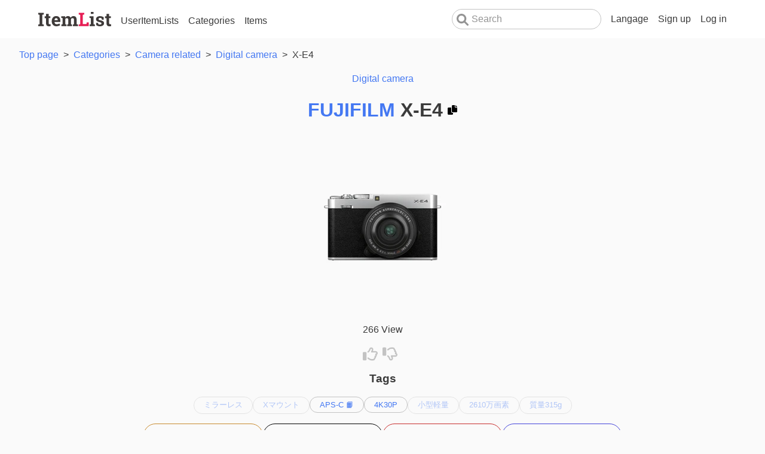

--- FILE ---
content_type: text/html; charset=UTF-8
request_url: https://en.itemlist.net/items/166
body_size: 5573
content:
<!DOCTYPE html><html lang="en"><head>
<link rel="dns-prefetch" href="//ogp.me">
<link rel="dns-prefetch" href="//en.itemlist.net">
<link rel="dns-prefetch" href="//www.googletagmanager.com">
<link rel="dns-prefetch" href="//pagead2.googlesyndication.com">
<link rel="dns-prefetch" href="//ja.itemlist.net">
<link rel="dns-prefetch" href="//www.w3.org">
<link rel="dns-prefetch" href="//fontawesome.com">
<link rel="dns-prefetch" href="//schema.org">
<link rel="dns-prefetch" href="//fujifilm-x.com">
<link rel="dns-prefetch" href="//twitter.com">
<link rel="dns-prefetch" href="//hb.afl.rakuten.co.jp">
<link rel="dns-prefetch" href="//shopping.yahoo.co.jp">
<link rel="dns-prefetch" href="//takulog39.com">
<link rel="dns-prefetch" href="//www.blky.me">
<link rel="dns-prefetch" href="//www.youtube.com">
<link rel="dns-prefetch" href="//www.fujiya-camera.co.jp">
<link rel="dns-prefetch" href="//dc.watch.impress.co.jp">
<link rel="dns-prefetch" href="//kakakumag.com">
<link rel="dns-prefetch" href="//a.r10.to">
<link rel="dns-prefetch" href="//amzn.to"><meta charset="UTF-8"><title>Detailed information about the FUJIFILM X-E4 (tags, user comments, related links) | A site where everyone can register items (things) and share information - ItemList</title><meta name="application-name " content="ItemList" /><meta name="description" content="FUJIFILM X-E4 detail screen. In addition to information such as each information and tag, there is a collection of related links. You can check the related links and reviews of the item for a variety of information." /><meta name="keyword" content="X-E4,Digital camera,FUJIFILM" /><meta name="viewport" content="width=device-width,initial-scale=1"><head prefix="og: http://ogp.me/ns# fb: http://ogp.me/ns/fb# website: http://ogp.me/ns/website#" /><meta property="og:url" content="https://en.itemlist.net/items/166" /><meta property="og:type" content="website" /><meta property="og:image" content="https://en.itemlist.net/images/og.jpg" /><meta property="og:title" content="Detailed information about the FUJIFILM X-E4 (tags, user comments, related links) - ItemList" /><meta property="og:description" content="FUJIFILM X-E4 detail screen. In addition to information such as each information and tag, there is a collection of related links. You can check the related links and reviews of the item for a variety of information." /><meta property="og:site_name" content="" /><link href="/css/app.css?id=20be621b6ab63d3eeb3548f5741d0147" rel="stylesheet" /><script src="/js/app.js?id=4360ebf2d41ca2868f753c6232fdc730" defer></script><script async src="https://www.googletagmanager.com/gtag/js?id=G-S5SC0TYK5H" defer></script><script> window.dataLayer = window.dataLayer || []; function gtag(){dataLayer.push(arguments);} gtag('js', new Date()); gtag('config', 'G-S5SC0TYK5H'); </script><script async src="https://pagead2.googlesyndication.com/pagead/js/adsbygoogle.js?client=ca-pub-6395023591378132" crossorigin="anonymous" defer></script><script type="text/javascript" language="javascript"> var vc_pid = "887970271"; </script><script type="text/javascript" src="//aml.valuecommerce.com/vcdal.js" async defer></script>
<style></style>
</head><body><script type="application/json" id="json-data-user-item-possessions"> [{"name":"HAVE","code":"HAVE"},{"name":"HAD","code":"HAD"},{"name":"WANT","code":"WANT"}]</script><script type="application/json" id="json-data-item_link_types"> [{"code":"1","name":"Information"},{"code":"2","name":"Review"},{"code":"3","name":"Example"},{"code":"4","name":"Comparison"},{"code":"5","name":"Shop"}]</script><div id="app"><div><Toast position="top-center" /></div><header><nav><div class="nav-logo"><a href="https://en.itemlist.net"><img width="122" height="24" src="/images/logo.svg" alt="ItemList"/></a></div><div class="hamburger_menu non_pc"><input type="checkbox" id="hamburger_menu"><label for="hamburger_menu" class="menu_btn"><span></span></label><ul><li><a href="https://en.itemlist.net/signup">Sign up</a></li><li><a href="https://en.itemlist.net/login">Log in</a></li><li><a href="https://en.itemlist.net/user_item_list">UserItemLists</a></li><li><a href="https://en.itemlist.net/item_categories">Categories</a></li><li><a href="https://en.itemlist.net/items">Items</a></li><li><a href="https://ja.itemlist.net/">日本語</a></li></ul></div><div class="nav-main"><div class="item"><a href="https://en.itemlist.net/user_item_list">UserItemLists</a></div><div class="item"><a href="https://en.itemlist.net/item_categories">Categories</a></div><div class="item"><a href="https://en.itemlist.net/items">Items</a></div></div><div class="nav-right pc_only"><div class="item"><form class="search_form" action="https://en.itemlist.net/search" method="GET"><div class="search_input"><div class="icon"><svg xmlns="http://www.w3.org/2000/svg" viewBox="0 0 512 512"><!--! Font Awesome Pro 6.1.1 by @fontawesome - https://fontawesome.com License - https://fontawesome.com/license (Commercial License) Copyright 2022 Fonticons, Inc. --><path d="M500.3 443.7l-119.7-119.7c27.22-40.41 40.65-90.9 33.46-144.7C401.8 87.79 326.8 13.32 235.2 1.723C99.01-15.51-15.51 99.01 1.724 235.2c11.6 91.64 86.08 166.7 177.6 178.9c53.8 7.189 104.3-6.236 144.7-33.46l119.7 119.7c15.62 15.62 40.95 15.62 56.57 0C515.9 484.7 515.9 459.3 500.3 443.7zM79.1 208c0-70.58 57.42-128 128-128s128 57.42 128 128c0 70.58-57.42 128-128 128S79.1 278.6 79.1 208z"/></svg></div><input type="text" name="name" placeholder="Search" value="" /></div></form></div><div class="dropdown pc_only item"><span> Langage </span><div class="dropdown-content lang-setting-main"><span class="active">English</span><div class="dropdown-menu"><div><a href="https://ja.itemlist.net/">日本語</a></div></div></div></div><div class="item"><a href="https://en.itemlist.net/signup">Sign up</a></div><div class="item"><a href="https://en.itemlist.net/login">Log in</a></div></div></nav></header><div id="items_show"><div class="content"><div class="breadcrumb_tail"><ol itemscope itemtype="https://schema.org/BreadcrumbList"><li itemprop="itemListElement" itemscope itemtype="https://schema.org/ListItem"><a itemprop="item" href="https://en.itemlist.net"><span itemprop="name">Top page</span></a><meta itemprop="position" content="1" /></li><span>></span><li itemprop="itemListelement" itemscope itemtype="https://schema.org/ListItem"><a itemprop="item" href="https://en.itemlist.net/item_categories"><span itemprop="name">Categories</span></a><meta itemprop="position" content="1" /></li><span>></span><li itemprop="itemListelement" itemscope itemtype="https://schema.org/ListItem"><a itemprop="item" href="https://en.itemlist.net/item_categories/1"><span itemprop="name">Camera related</span></a><meta itemprop="position" content="2" /></li><span>></span><li itemprop="itemListelement" itemscope itemtype="https://schema.org/ListItem"><a itemprop="item" href="https://en.itemlist.net/item_categories/2"><span itemprop="name">Digital camera</span></a><meta itemprop="position" content="3" /></li><span>></span><li itemprop="itemListelement" itemscope itemtype="https://schema.org/ListItem"><span itemprop="name">X-E4</span><meta itemprop="position" content="4" /></li></ol></div><div class="wrap"><div class="item_info"><div class="category"><a href="https://en.itemlist.net/item_categories/2">Digital camera</a></div><div class="h1"><h1><a href="https://en.itemlist.net/search?maker_id=6" rel="search nofollow">FUJIFILM</a>&nbsp;X-E4 </h1><div class="copy_clipbord"><p>copied!</p><img src="/images/copy-solid.svg" onclick="copyClipbord(this, 'X-E4')" alt="Item name copy"></div></div><div class="item_image"><img src="https://en.itemlist.net/images/thumbnail/300/2b/82/41e1d38c73ee80e34df1bcf9afca03ca95226d42b4b58cc4361b752e659e" alt="X-E4 image" loading="lazy"/></div><div class="view"> 266&nbsp;View </div><item-evaluation item_id="166" ></item-evaluation><div class="item tags"><h3>Tags</h3><ul><li class="tag"><div><a href="https://en.itemlist.net/tags/33" rel="tag nofollow">ミラーレス</a></div></li><li class="tag"><div><a href="https://en.itemlist.net/tags/164" rel="tag nofollow">Xマウント</a></div></li><li class="tag"><div><a href="https://en.itemlist.net/tags/13" rel="tag" class="approval">APS-C&nbsp;📙</a></div></li><li class="tag"><div><a href="https://en.itemlist.net/tags/12" rel="tag" class="approval">4K30P</a></div></li><li class="tag"><div><a href="https://en.itemlist.net/tags/90" rel="tag nofollow">小型軽量</a></div></li><li class="tag"><div><a href="https://en.itemlist.net/tags/632" rel="tag nofollow">2610万画素</a></div></li><li class="tag"><div><a href="https://en.itemlist.net/tags/633" rel="tag nofollow">質量315g</a></div></li></ul></div></div><div class="affiliate"><a href="https://fujifilm-x.com/ja-jp/products/cameras/x-e4/" class="official" target="_blank" rel="sponsored"><span>official</span></a><a href="https://twitter.com/search?q=X-E4&src=recent_search_click" class="twitter" target="_blank" rel=""><span>X</span></a><a href="https://hb.afl.rakuten.co.jp/hgc/1674651c.3c557622.1674651d.aa33d621/?pc=https%3A%2F%2Fsearch.rakuten.co.jp%2Fsearch%2Fmall%2FX-E4%2F&link_type=hybrid_url&ut=eyJwYWdlIjoidXJsIiwidHlwZSI6Imh5YnJpZF91cmwiLCJjb2wiOjF9" class="rakuten" target="_blank" rel="sponsored"><span>Rakuten</span></a><a href="https://shopping.yahoo.co.jp/search?p=X-E4" class="yahoo" target="_blank" rel="sponsored"><span>Yahoo</span></a></div></div><div class="item_link_collection"><h2>X-E4 Link Collection</h2><p class="description"> A collection of related links. <br /> Please register as a user and add related links! </p><div class="types_select"><h3> Link Collection Filter </h3><ul><li><a href="https://en.itemlist.net/items/166#item_links" rel="search nofollow"> All </a></li><li><a href="https://en.itemlist.net/items/166?type=1#item_links" rel="search nofollow"> Information </a></li><li><a href="https://en.itemlist.net/items/166?type=2#item_links" rel="search nofollow"> Review </a></li><li><a href="https://en.itemlist.net/items/166?type=3#item_links" rel="search nofollow"> Example </a></li><li><a href="https://en.itemlist.net/items/166?type=4#item_links" rel="search nofollow"> Comparison </a></li><li><a href="https://en.itemlist.net/items/166?type=5#item_links" rel="search nofollow"> Shop </a></li></ul></div><div></div><div id="item_links" class="item_links"><div class="item_link"><div class="link_info"><p class="domain"> takulog39.com </p></div><a href="https://takulog39.com/xe4-review/" target="_blank" title="サブカメラとして富士フィルムX-E4を買いました。購入経緯や外観、ファーストインプレッションについて" ><div class="image"><img src="https://en.itemlist.net/images/thumbnail/300/1b/e9/c8a92191de321ebea3fabf707637c7c75da29a942b5814b608444aad86e1" alt="サブカメラとして富士フィルムX-E4を買いました。購入経緯や外観、ファーストインプレッションについて" loading="lazy" /></div><h3 class="item_link_title"> サブカメラとして富士フィルムX-E4を買いました。購入経緯や外観、ファーストインプレッションについて </h3><p class="item_link_description"> 遂に富士フィルムから発売されているX-E4を購入しました。今回はX-E4を購入しようと思った経緯や外観、ファーストインプレッションについて紹介したいと思います。 目次1 購入の経緯1.1 コンパクトで </p></a><p class="item_link_types"><span>Review</span></p><item-link-evaluation item_link_id="2183" ></item-link-evaluation></div><div class="item_link"><div class="link_info"><p class="domain"> www.blky.me </p></div><a href="https://www.blky.me/fujifilm-xe4/" target="_blank" title="FUJIFILM X-E4を購入しました。持ち歩くのが嬉しくなるカメラよ" ><div class="image"><img src="https://en.itemlist.net/images/thumbnail/300/98/92/973f583e8356ab69f1df0428b63093abcce4ddd89f41ec5367f6e88cfe3d" alt="FUJIFILM X-E4を購入しました。持ち歩くのが嬉しくなるカメラよ" loading="lazy" /></div><h3 class="item_link_title"> FUJIFILM X-E4を購入しました。持ち歩くのが嬉しくなるカメラよ </h3><p class="item_link_description"> 2021年2月に発売されたFUJIFILM X-E4を購入しました。カメラを持ち歩く機会がめっきり減ったけど、X-E4は毎日持ち出すほどお気に入り。購入した理由やお気に入りポイントや作例などを紹介しています。 </p></a><p class="item_link_types"><span>Review</span><span>Example</span></p><item-link-evaluation item_link_id="2182" ></item-link-evaluation></div><div class="item_link"><div class="link_info"><p class="domain"><img src="/images/favicon_144x144.png" width="25px" alt="youtube icon" /> www.youtube.com </p></div><a href="https://www.youtube.com/watch?v=8K6pIjzJRxE" target="_blank" title="フジフイルム X-E4 開発担当インタビュー【前編】 ～なぜこのようなデザインに？ターゲットユーザーは？～（カメラのキタムラ動画_FUJIFILM）" ><div class="image"><img src="https://en.itemlist.net/images/thumbnail/300/ae/b1/e4c30c4fc26010e1b27394b8fe2a5c70f2c4baf83a98d98bc0b40de644af" alt="フジフイルム X-E4 開発担当インタビュー【前編】 ～なぜこのようなデザインに？ターゲットユーザーは？～（カメラのキタムラ動画_FUJIFILM）" loading="lazy" /></div><h3 class="item_link_title"> フジフイルム X-E4 開発担当インタビュー【前編】 ～なぜこのようなデザインに？ターゲットユーザーは？... </h3><p class="item_link_description"> 2021年1月27日に発表されたフジフイルム・ミラーレスカメラの新製品「FUJIFILM X-E4」の開発担当者を直撃インタビュー！独自の色再現技術による卓越した画質と小型軽量を実現する「Xシリーズ」の最新モデルとして、ミラーレスデジタルカメラ「FUJIFILM X-E4」が2021年2月下旬に発売されます！最新... </p></a><p class="item_link_types"></p><item-link-evaluation item_link_id="197" ></item-link-evaluation></div><div class="item_link"><div class="link_info"><p class="domain"><img src="/images/favicon_144x144.png" width="25px" alt="youtube icon" /> www.youtube.com </p></div><a href="https://www.youtube.com/watch?v=sm03mkrXHGw" target="_blank" title="FUJIFILM X-E4｜スーパーシンプル＆軽量が生んだ、スマホ時代に持ちたくなるカメラ" ><div class="image"><img src="https://en.itemlist.net/images/thumbnail/300/ee/7b/709ccc8f219ee93651b5a30339f4708a6de8b49b7ea368d64fcbf8081f0c" alt="FUJIFILM X-E4｜スーパーシンプル＆軽量が生んだ、スマホ時代に持ちたくなるカメラ" loading="lazy" /></div><h3 class="item_link_title"> FUJIFILM X-E4｜スーパーシンプル＆軽量が生んだ、スマホ時代に持ちたくなるカメラ </h3><p class="item_link_description"> □富士フイルム X-E4富士フイルムのファインダーがあるカメラの中ではもっとも小型・軽量なのがEシリーズ。最新モデル「X-E4」の登場です。とにかくかっこいいカメラなので絶対に触るべき。自撮りできるチルトモニターはEシリーズ初ですが、動画も行けちゃいそうなスペックですよ。詳細な仕様は公式ページをチェック↓http... </p></a><p class="item_link_types"></p><item-link-evaluation item_link_id="196" ></item-link-evaluation></div><div class="item_link"><div class="link_info"><p class="domain"> www.fujiya-camera.co.jp </p></div><a href="https://www.fujiya-camera.co.jp/blog/detail/info/20210226/" target="_blank" title="FUJIFILM(富士フイルム) X-E4 実写レビュー" ><h3 class="item_link_title"> FUJIFILM(富士フイルム) X-E4 実写レビュー </h3><p class="item_link_description"> FUJIFILM(富士フイルム)X-E4の実写レビューです。コンパクトで精錬されたスタイルのX-E4は写真を撮るのが楽しくなるカメラです。古いフィルムカメラのようなクラシックな雰囲気を持った最新鋭機X-E4の特徴、画質、魅力を、実写レビューを中心にご紹介します。 </p></a><p class="item_link_types"></p><item-link-evaluation item_link_id="195" ></item-link-evaluation></div><div class="item_link"><div class="link_info"><p class="domain"> dc.watch.impress.co.jp </p></div><a href="https://dc.watch.impress.co.jp/docs/review/newproduct/1301748.html" target="_blank" title="新製品レビュー：FUJIFILM X-E4ファーストインプレッション 小型フラットボディに最新機能を凝縮 X-S10との違いは？" ><div class="image"><img src="https://en.itemlist.net/images/thumbnail/300/67/6f/472e5c17211644bb06bfec36623ba8f361d3d3f2da0a52ba0900a9b9d77d" alt="新製品レビュー：FUJIFILM X-E4ファーストインプレッション 小型フラットボディに最新機能を凝縮 X-S10との違いは？" loading="lazy" /></div><h3 class="item_link_title"> 新製品レビュー：FUJIFILM X-E4ファーストインプレッション 小型フラットボディに最新機能を凝縮 X-S10... </h3><p class="item_link_description"> 富士フイルムからX-Eシリーズの最新版が登場しました。Xシリーズの最新機種と言うワードから「26MPのX-TransCMOS 4とX-Processor 4の組み合わせだな？」とアタリをつけることが出来れば、あなたはもう富士フイルムの術中に陥っているといっていいでしょう。今回はこの最新世代となったX-E4と、同時に登場したXF27mmF2.8R... </p></a><p class="item_link_types"></p><item-link-evaluation item_link_id="194" ></item-link-evaluation></div><div class="item_link"><div class="link_info"><p class="domain"> kakakumag.com </p></div><a href="https://kakakumag.com/camera/?id=16622" target="_blank" title="富士フイルム「X-E4」レビュー。ミニマルなデザイン＆操作性をどう評価する？ - 価格.comマガジン" ><div class="image"><img src="https://en.itemlist.net/images/thumbnail/300/f4/9d/76056396b0b67d057cd5b508d8b7399fe894ebba743cb7e46c359a90b912" alt="富士フイルム「X-E4」レビュー。ミニマルなデザイン＆操作性をどう評価する？ - 価格.comマガジン" loading="lazy" /></div><h3 class="item_link_title"> 富士フイルム「X-E4」レビュー。ミニマルなデザイン＆操作性をどう評価する？ - 価格.comマガジン </h3><p class="item_link_description"> 本日2月25日発売！ 富士フイルムの「X-E4」を実写レビュー。「X-Proシリーズ」やほかの「X-Eシリーズ」との比較を交えながらチェックしていきましょう。 </p></a><p class="item_link_types"></p><item-link-evaluation item_link_id="193" ></item-link-evaluation></div><div class="item_link"><div class="link_info"><p class="domain"><img src="/images/favicon_144x144.png" width="25px" alt="youtube icon" /> www.youtube.com </p></div><a href="https://www.youtube.com/watch?v=2os7PRzKoVo" target="_blank" title="【X-E4】半年間使った感想 &amp; 迷ってる人へ【レビュー / FUJIFILM】" ><div class="image"><img src="https://en.itemlist.net/images/thumbnail/300/ff/72/9278b998dfb299f0642d35ea46eb65026ff97d79bf255b9a259fce06008d" alt="【X-E4】半年間使った感想 &amp; 迷ってる人へ【レビュー / FUJIFILM】" loading="lazy" /></div><h3 class="item_link_title"> 【X-E4】半年間使った感想 &amp; 迷ってる人へ【レビュー / FUJIFILM】 </h3><p class="item_link_description"> NOKTON 35mm F1.2 X-Mount: 本当におすすめです！https://a.r10.to/hP4aDaX-E4: https://amzn.to/3r3muUc【前回のX-E4レビュー】https://youtu.be/P6uZSa_0dHw★インスタはじめました: taku_hatake.c↓以... </p></a><p class="item_link_types"></p><item-link-evaluation item_link_id="192" ></item-link-evaluation></div><div class="item_link"><div class="link_info"><p class="domain"> fujifilm-x.com </p></div><a href="https://fujifilm-x.com/ja-jp/products/cameras/x-e4/" target="_blank" title="X-E4" ><div class="image"><img src="https://en.itemlist.net/images/thumbnail/300/2b/82/41e1d38c73ee80e34df1bcf9afca03ca95226d42b4b58cc4361b752e659e" alt="X-E4" loading="lazy" /></div><h3 class="item_link_title"> X-E4 </h3><p class="item_link_description"> Official product information for FUJIFLM X-E4 for FUJIFILM X Series. </p></a><p class="item_link_types"></p><item-link-evaluation item_link_id="191" ></item-link-evaluation></div></div></div></div></div></footer><footer><div> © 2022 <a href="https://twitter.com/age_hiro" target="_blank">agehiro</a><br /><div><a href="https://en.itemlist.net/privacy-policy">Privacy policy</a></div><div><a href="https://en.itemlist.net/terms-of-use">Terms of use</a></div><div><a href="https://en.itemlist.net/contents-policy">Contents policy</a></div><div><a href="https://en.itemlist.net/contact">Contact Us</a></div></div></footer></footer></div></body></html>

--- FILE ---
content_type: text/html; charset=utf-8
request_url: https://www.google.com/recaptcha/api2/aframe
body_size: 265
content:
<!DOCTYPE HTML><html><head><meta http-equiv="content-type" content="text/html; charset=UTF-8"></head><body><script nonce="JbH3L1VBpFdoegJoQt-Opw">/** Anti-fraud and anti-abuse applications only. See google.com/recaptcha */ try{var clients={'sodar':'https://pagead2.googlesyndication.com/pagead/sodar?'};window.addEventListener("message",function(a){try{if(a.source===window.parent){var b=JSON.parse(a.data);var c=clients[b['id']];if(c){var d=document.createElement('img');d.src=c+b['params']+'&rc='+(localStorage.getItem("rc::a")?sessionStorage.getItem("rc::b"):"");window.document.body.appendChild(d);sessionStorage.setItem("rc::e",parseInt(sessionStorage.getItem("rc::e")||0)+1);localStorage.setItem("rc::h",'1769473882904');}}}catch(b){}});window.parent.postMessage("_grecaptcha_ready", "*");}catch(b){}</script></body></html>

--- FILE ---
content_type: text/css
request_url: https://en.itemlist.net/css/app.css?id=20be621b6ab63d3eeb3548f5741d0147
body_size: 5040
content:
@import url(https://fonts.googleapis.com/css?family=Nunito);
@charset "UTF-8";*,:after,:before{box-sizing:border-box}blockquote,body,dd,dl,figure,h1,h2,h3,h4,p{margin:0}ol[role=list],ul[role=list]{list-style:none}html:focus-within{scroll-behavior:smooth}body{text-rendering:optimizeSpeed;line-height:1.5;min-height:100vh}a:not([class]){-webkit-text-decoration-skip:ink;text-decoration-skip-ink:auto}img,picture{display:block;max-width:100%}button,input,select,textarea{font:inherit}@media (prefers-reduced-motion:reduce){html:focus-within{scroll-behavior:auto}*,:after,:before{-webkit-animation-duration:.01ms!important;animation-duration:.01ms!important;-webkit-animation-iteration-count:1!important;animation-iteration-count:1!important;scroll-behavior:auto!important;transition-duration:.01ms!important}}.button_black{background-color:#000;border:1px solid #c3c3c3;border-radius:40px;color:#fff;cursor:pointer;display:inline-block;font-size:1.1rem;font-weight:700;padding:1rem 4rem}.button_black:hover{color:#fff}.button_white{background-color:#fff;border-radius:40px;color:#000;cursor:pointer;display:inline-block;font-size:1.1rem;font-weight:700;padding:1rem 4rem}.button_white:hover{color:#000}body .p-toast{opacity:.8;width:100%}@media only screen and (min-width:1024px){body .p-toast{max-width:1000px}}.error_page{align-items:center;background:url(/images/sky.webp) 50% no-repeat;background-size:cover;display:flex;justify-content:center}@media only screen and (min-width:1024px){.error_page{height:70vh}}@media only screen and (max-width:1024px) and (min-width:599px){.error_page{height:70vh}}@media screen and (max-width:599px){.error_page{height:50vh}.error_page h1{font-size:1.5rem}}.error_page h1{text-shadow:2px 2px 0 #ebebeb}@media only screen and (max-width:1024px) and (min-width:599px){.pc_only{display:none!important}}@media screen and (max-width:599px){.pc_only{display:none!important}}@media only screen and (min-width:1024px){.non_pc{display:none!important}}body{background-color:#fafafa;box-sizing:border-box;color:#3b3b3b;font-family:ヒラギノ角ゴ Pro W3,Hiragino Kaku Gothic Pro,メイリオ,Meiryo,sans-serif;font-size:16px;height:100%;width:100%}body .content{padding:1rem}@media only screen and (min-width:1024px){body .content{padding:2rem}}a{color:#4478f2;text-decoration:none}a:hover{color:#185af2}header{background-color:#fff;height:4rem}header,header nav{align-items:center;display:flex}header nav{padding:0 1rem;width:100%}@media only screen and (min-width:1024px){header nav{padding:0 4rem}}header nav a{color:#3b3b3b}header nav .nav-logo img{height:1.5rem}header nav .nav-main{align-items:center;display:none;flex:1 1 0%;position:relative;top:3px}@media only screen and (min-width:1024px){header nav .nav-main{display:flex}}header nav .nav-main .item{margin-left:1rem}header nav .nav-right{align-items:center;display:none}@media only screen and (min-width:1024px){header nav .nav-right{display:flex}}header nav .nav-right .item{margin-left:1rem}header nav .hamburger_menu{display:flex;justify-content:flex-end;position:absolute;right:0}header nav .hamburger_menu #hamburger_menu{display:none}header nav .hamburger_menu #hamburger_menu:checked~.menu_btn span{background-color:hsla(0,0%,100%,0)}header nav .hamburger_menu #hamburger_menu:checked~.menu_btn span:before{bottom:0;transform:rotate(45deg);transition:all .5s}header nav .hamburger_menu #hamburger_menu:checked~.menu_btn span:after{top:0;transform:rotate(-45deg);transition:all .5s}header nav .hamburger_menu .menu_btn{align-items:center;display:flex;height:60px;justify-content:center;right:10px;top:10px;width:60px;z-index:90}header nav .hamburger_menu .menu_btn span,header nav .hamburger_menu .menu_btn span:after,header nav .hamburger_menu .menu_btn span:before{background-color:#000;border-radius:3px;content:"";display:block;height:3px;position:absolute;transition:all .5s;width:25px}header nav .hamburger_menu .menu_btn span:before{bottom:8px}header nav .hamburger_menu .menu_btn span:after{top:8px}header nav .hamburger_menu #hamburger_menu:checked~ul{left:0}header nav .hamburger_menu>ul{background-color:#fcfcfc;height:100vh;left:100%;padding-top:4rem;position:fixed;top:0;transition:all .5s;width:100vw;z-index:80}header nav .hamburger_menu>ul>li span,header nav .hamburger_menu>ul>li>a{border:solid #c3c3c3;border-width:1px 0 0;display:block;padding:1rem;text-align:right;width:100%}.search_form{display:flex;justify-content:center}.search_form .search_input{position:relative}.search_form .search_input .icon{fill:#949494;left:8px;position:absolute;top:8px;width:20px}.search_form .search_input input{border:1px solid #c3c3c3;border-radius:25px;padding:4px 32px;width:250px}.search_form .search_input input::-moz-placeholder{color:#949494}.search_form .search_input input:-ms-input-placeholder{color:#949494}.search_form .search_input input::placeholder{color:#949494}footer{background-color:#fafafa}footer>div{border:solid #c3c3c3;border-width:1px 0 0;font-size:1rem;margin:0 auto;max-width:1440px;padding:1rem 0;text-align:center;width:100%}footer a{color:#3b3b3b}.wrap{margin:0 auto;width:100%}.wrap h1{margin-top:1rem}@media only screen and (min-width:1024px){.wrap{max-width:1024px}}@media only screen and (max-width:1024px) and (min-width:599px){.wrap{padding:0 1rem}}@media screen and (max-width:599px){.wrap{padding:0 1rem}}.dropdown{cursor:pointer;display:inline-block;position:relative}.dropdown:hover .dropdown-content{display:block}.dropdown-content{background-color:#f9f9f9;border-radius:.5rem;box-shadow:0 .5rem 1rem 0 rgba(0,0,0,.2);display:none;min-width:160px;padding:12px 1rem;position:absolute;z-index:1}.item-link img{max-height:400px;max-width:400px}.normal_content_header{align-items:center;background:url(/images/background.webp) 50% no-repeat;background-size:cover;display:flex}@media only screen and (min-width:1024px){.normal_content_header{height:400px;padding:0 2rem}}@media only screen and (max-width:1024px) and (min-width:599px){.normal_content_header{height:300px;padding:0 2rem}}@media screen and (max-width:599px){.normal_content_header{height:220px;padding:0 1rem}.normal_content_header p{font-size:.8rem}}.normal_content_header .wrap{display:flex;flex-direction:column;margin:0 auto;max-width:1024px;position:relative;width:100%}.normal_content_header .wrap h1,.normal_content_header .wrap p{color:#f0f0f0;text-shadow:2px 2px 0 #000}.normal_content_header .wrap h1{font-weight:700;margin-top:0}@media only screen and (min-width:1024px){.normal_content_header .wrap h1{font-size:2.7rem}}@media only screen and (max-width:1024px) and (min-width:599px){.normal_content_header .wrap h1{font-size:2.5rem}}@media screen and (max-width:599px){.normal_content_header .wrap h1{font-size:2rem}#top .normal_content_header{height:300px}}#top .normal_content_header .add_button>a,#top h2{margin-top:1rem;text-align:center}#top h2{color:#3b3b3b;font-weight:700}@media only screen and (min-width:1024px){#top h2{font-size:1.5rem;margin-top:3rem}}#top .top-description-list{-moz-column-gap:2rem;column-gap:2rem;margin:1rem auto 0;max-width:1024px;width:100%}@media only screen and (min-width:1024px){#top .top-description-list{display:flex}}#top .top-description-list .item{display:flex;flex-direction:column;margin:0 auto;row-gap:.5rem;width:100%}@media only screen and (max-width:1024px) and (min-width:599px){#top .top-description-list .item{align-items:center;margin-top:1rem;max-width:70%}}@media screen and (max-width:599px){#top .top-description-list .item{align-items:center;margin-top:1rem;max-width:80%}}#top .top-description-list .item h3{align-items:center;-moz-column-gap:.5rem;column-gap:.5rem;display:flex;font-size:24px}@media only screen and (min-width:1024px){#top .top-description-list .item h3{font-size:26px}}#top .top-description-list .item h3 .icon{height:32px;width:32px}#top .top-description-list .item h3 .icon svg{fill:#3b3b3b}#top .lists{display:flex;text-align:center}#top .lists ul{list-style-type:none;margin:0;padding:0}@media only screen and (min-width:1024px){#top .lists{justify-content:space-evenly;justify-content:center;margin-top:1rem}}@media only screen and (max-width:1024px) and (min-width:599px){#top .lists{align-items:center;flex-direction:column}}@media screen and (max-width:599px){#top .lists{align-items:center;flex-direction:column}}#top .lists a{color:#3b3b3b}#top .lists .item{width:300px}#top .lists .item h3{font-size:1.5rem;font-weight:700;margin-top:1rem}@media only screen and (min-width:1024px){#top .lists .item ul{margin-top:1rem}}#top .lists .item ul li{margin-bottom:1rem}#top .lists .user_item_list .user_link{display:inherit;font-size:.5rem}#top .header_item_search{display:flex;justify-content:center;margin-top:1rem}#contents_policy ul,#privacy_policy ul,#terms_of_use ul{list-style-type:decimal;margin-top:.5rem;padding-left:2rem}#contents_policy ul li,#privacy_policy ul li,#terms_of_use ul li{margin-top:.5rem}#contents_policy h2,#privacy_policy h2,#terms_of_use h2{margin-top:2rem}#contents_policy p,#privacy_policy p,#terms_of_use p{margin-top:1rem}#contents_policy h3,#privacy_policy h3,#terms_of_use h3{margin:1rem 0 0 1rem}#contents_policy .h3_p,#privacy_policy .h3_p,#terms_of_use .h3_p{margin:0 0 0 2rem}#contents_policy .wrap,#privacy_policy .wrap,#terms_of_use .wrap{padding:0 1rem}#contents_policy .end,#privacy_policy .end,#terms_of_use .end{text-align:right}.social_login{display:flex}.social_login h1{font-size:1.5rem}.social_login .content{width:100%}.social_login .signup_box{border:1px solid #c3c3c3;margin:80px auto;max-width:400px;padding:24px;width:100vw}.social_login .signup_box h1{margin-bottom:16px;text-align:center}.social_login .signup_box .terms{display:flex;justify-content:space-evenly;margin-top:1rem}.social_login .signup_box .item{border:1px solid #c3c3c3;border-radius:25px;margin-top:8px;padding:8px}.social_login .signup_box .item a{align-items:center;display:flex;justify-content:center}.social_login .signup_box .item a>span{font-size:.9rem;margin-left:8px}.social_login .signup_box .item svg{width:16px}#item_categories_index .breadcrumb_tail,#item_categories_index .main{margin:0 auto;max-width:1440px;width:100%}#item_categories_index .main>.list{display:flex;flex-direction:row;flex-wrap:wrap;margin-top:1rem}#item_categories_index .main>.list a{color:#3b3b3b}#item_categories_index .main .group_1{margin-bottom:2rem}@media only screen and (min-width:1024px){#item_categories_index .main .group_1{width:30%}}@media only screen and (max-width:1024px) and (min-width:599px){#item_categories_index .main .group_1{width:50%}}@media screen and (max-width:599px){#item_categories_index .main .group_1{width:100%}}#item_categories_index .main .group_1>a{font-size:24px;font-weight:700}#item_categories_index .main .group_2{margin-top:1rem;padding-left:1rem}#item_categories_index .main .group_2>a{font-size:24px}#item_categories_index .main .group_3{margin-top:.5rem;padding-left:24px}#item_categories_index .main .group_4{margin-top:.5rem;padding-left:32px}#item_categories_index .main .group_5{margin-top:.5rem;padding-left:40px}#item_categories_index .main .group_6{margin-top:.5rem;padding-left:48px}#items_index .breadcrumb_tail{margin:0 auto;width:100%}#items_index .add_button{margin-top:.5rem}#items_index .add_button>a{text-align:center}#item_categories_show h1{font-size:1.5rem;margin-top:.5rem}@media only screen and (min-width:1024px){#item_categories_show h1{font-size:2rem}}#item_categories_show .descriptin-first{font-size:10px;margin-top:1rem}#item_categories_show .breadcrumb_tail{margin-top:.5rem}#item_categories_show .content h2{margin-top:1rem;text-align:center}#item_categories_show .child_categories{margin-top:1rem}#item_categories_show .child_categories h3{font-size:14px;padding:0}#item_categories_show .child_categories ul{margin:0;padding:0}#item_categories_show .child_categories ul li{display:inline;font-size:.8rem;margin-right:1rem}@media only screen and (min-width:1024px){#user_item_list_index .breadcrumb_tail{margin:0 auto;max-width:1440px}}#user_item_list_index .main{align-items:center;-moz-column-gap:2rem;column-gap:2rem;display:flex;flex-wrap:wrap;justify-content:center;margin:1rem auto;row-gap:1rem}@media only screen and (min-width:1024px){#user_item_list_index .main{max-width:1440px}}#user_item_list_index .main .item{background-color:#fff;border:1px solid #c3c3c3;border-radius:8px;display:flex;flex-direction:column;padding:1rem;text-align:center;width:300px}#user_item_list_index .main .item .user{align-items:center;-moz-column-gap:.5rem;column-gap:.5rem;display:flex;flex-direction:column}#user_item_list_index .main .item .user .uid{color:#c3c3c3;font-size:.8rem}#user_item_list_index .main .item h2{font-size:1.3rem;margin-top:.5rem}#user_item_list_index .main .item .memo{font-size:.8rem;margin-top:.5rem}#user_show .profile,#users_show .profile{background-color:#000;color:#fff;margin-top:1rem;padding:3rem 1rem}@media only screen and (min-width:1024px){#user_show .profile,#users_show .profile{padding:3rem}}#user_show .profile .profile_email,#users_show .profile .profile_email{margin-top:2rem}#user_show .profile .edit_button,#users_show .profile .edit_button{margin-top:1rem}#user_show{text-align:center}#user_show .profile_head{margin-top:2rem}#user_show .profile_head .profile_image img{width:100px}#user_show .item_add_button,#user_show .search,#user_show .user_item_list{margin-top:2rem}#user_show .user_item_list ul{list-style-type:none;padding:0}#user_show .user_item_list ul li{margin-top:.5rem}#user_show .user_item_list .description{font-size:.8rem;margin-top:1rem}#user_show .user_item_list .description img{margin-right:.2rem}#user_edit{text-align:center}@media only screen and (min-width:1024px){#user_edit{padding:0}}#user_edit .input-item{margin:2rem auto 0;max-width:500px;width:100%}#user_edit .input-item input,#user_edit .input-item textarea{width:95%}@media only screen and (min-width:1024px){#user_edit .input-item input,#user_edit .input-item textarea{width:100%}}#user_edit button{margin-top:2rem;max-width:200px;width:100%}#user_edit .profile_head{margin-top:1rem}#user_edit .profile_head .profile_image{display:flex;justify-content:center;margin-top:1rem}#user_edit .profile_head .profile_image img{width:100px}#user_edit .profile_image_button{margin-top:4rem}#user_edit .banner_image_button{margin-top:1rem}#items_create,#items_edit{padding:0 1rem}#items_create h1,#items_edit h1{margin-top:1rem;text-align:center}#items_create form,#items_edit form{align-items:center;display:flex;flex-direction:column}#items_create .input_item,#items_edit .input_item{margin-top:2rem;max-width:640px;width:100%}#items_create .input_item input,#items_edit .input_item input{width:100%}#items_create .input_item>div,#items_edit .input_item>div{display:block;position:relative}#items_create .input_item>.p-multiselect,#items_edit .input_item>.p-multiselect{display:inline-flex}#items_create .input_item .required,#items_edit .input_item .required{color:red;margin:0 auto}#items_create .input_item>p,#items_edit .input_item>p{font-size:.8rem;margin:.5rem auto}#items_create .input_item .with-button,#items_edit .input_item .with-button{display:flex;justify-content:space-between;margin:1rem auto;max-width:640px;width:100%}#items_create .input_item .with-button input,#items_edit .input_item .with-button input{width:73%}@media only screen and (min-width:1024px){#items_create .input_item .with-button input,#items_edit .input_item .with-button input{width:80%}}#items_create .input_item .with-button button,#items_edit .input_item .with-button button{width:24%}@media only screen and (min-width:1024px){#items_create .input_item .with-button button,#items_edit .input_item .with-button button{width:18%}}#items_create .submit,#items_edit .submit{display:flex;margin:1rem auto;max-width:200px;width:100%}#user_user_item_list_show h1{margin-top:40px;text-align:center}#user_user_item_list_show .edit_button{text-align:center}#user_user_item_list_show .items .item_name{align-items:center;display:flex;font-weight:700;text-align:center}@media only screen and (min-width:1024px){#user_user_item_list_show .items .item_name{width:300px}}#user_user_item_list_show .items .item_name img{width:100px}#user_user_item_list_show .items ul li{align-items:center;-moz-column-gap:.5rem;column-gap:.5rem;display:flex;justify-content:center;margin:.5rem auto;width:100%}#user_user_item_list_show .user_item_list_form{background-color:#fff;border:1px solid #c3c3c3;border-radius:8px;padding:1rem;width:100%}@media only screen and (min-width:1024px){#user_user_item_list_show .user_item_list_form{max-width:1024px}}#user_user_item_list_show .user_item_list_form .user_item_list_form_body{-moz-column-gap:.5rem;column-gap:.5rem;display:flex;flex-direction:column;row-gap:.5rem}@media only screen and (min-width:1024px){#user_user_item_list_show .user_item_list_form .user_item_list_form_body{align-items:center;flex-direction:row}}#user_user_item_list_show .user_item_list_form .user_item_list_form_body .user-item-possession{width:220px}#user_user_item_list_show .user_item_list_form>p{font-size:.8rem;margin-top:.3rem}#user_user_item_list_show .user_item_list_form .memo{margin-top:1rem}#user_user_item_list_show .user_item_list_form .memo textarea{width:100%}#items_show .h1{align-items:center;display:flex;flex-direction:column;justify-content:center;margin-top:1rem}@media only screen and (min-width:1024px){#items_show .h1{flex-direction:row}}#items_show .h1 h1{margin:0}#items_show .item_image{display:flex;justify-content:center;margin-top:1rem}@media only screen and (min-width:1024px){#items_show .item_image{margin-top:0}}#items_show h2{margin-top:1rem}#items_show .content{padding-top:1rem}#items_show .content .wrap{padding:0}#items_show .item_info{text-align:center}#items_show .item_info .category{margin-top:1rem}#items_show .item_info .item{margin-top:.5rem}#items_show .item_info .item h3{display:inline-block;margin-right:1rem}@media only screen and (min-width:1024px){#items_show .item_info .item h3{margin-right:0}}#items_show .item_info .item_image,#items_show .item_info .view{margin-top:1rem}#items_show .item_info .evaluation{display:flex;justify-content:center;margin-top:1rem}#items_show .item_info .evaluation .dislike,#items_show .item_info .evaluation .like{fill:#c3c3c3;cursor:pointer;margin-right:.5rem;width:25px}#items_show .item_info .evaluation .like.active{fill:#6e5eff}#items_show .item_info .evaluation .dislike.active{fill:#ff5e5e}#items_show .item_info .tags>h2{display:flex;justify-content:center}#items_show .item_info .tags>ul{margin-top:1rem;padding:0 .5rem}@media only screen and (min-width:1024px){#items_show .item_info .tags>ul{justify-content:center;margin-top:1rem}}#items_show .item_info .tags .item_tag_add_form{display:flex;justify-content:center;margin-top:2rem;padding:0 1rem}@media screen and (max-width:599px){#items_show .item_info .tags .item_tag_add_form{flex-direction:column}#items_show .item_info .tags .item_tag_add_form input{width:100%}}#items_show .item_info .tags .item_tag_add_form>button{margin-left:1rem}@media screen and (max-width:599px){#items_show .item_info .tags .item_tag_add_form>button{margin:1rem 0 0}}#items_show .affiliate{align-items:center;-moz-column-gap:1rem;column-gap:1rem;display:flex;flex-direction:column;margin-top:1rem;row-gap:1rem}@media only screen and (min-width:1024px){#items_show .affiliate{flex-direction:row;justify-content:center}}#items_show .affiliate a{border-radius:24px;font-size:.8rem;font-weight:700;padding:10px 5px;text-align:center;width:200px}#items_show .affiliate a:hover{opacity:.5}#items_show .affiliate .twitter{border:1px solid #000;color:#000}#items_show .affiliate .official{border:1px solid #c88a2e;color:#c88a2e}#items_show .affiliate .amazon{border:1px solid #f90;color:#f90}#items_show .affiliate .rakuten{border:1px solid #c82e2e;color:#c82e2e}#items_show .affiliate .yahoo{border:1px solid #4444da;color:#4444da}#items_show .user_comments{background-color:#fff;border:1px solid #c3c3c3;border-radius:8px;margin-top:1rem;overflow-wrap:break-word;padding:1rem}#items_show .user_comments ul{list-style-type:none;margin-top:.5rem;padding:0 .5rem}#items_show .user_comments ul li{margin-top:1rem}#items_show .user_comments ul li .user{align-items:center;-moz-column-gap:3px;column-gap:3px;display:flex;font-size:.8rem}@media only screen and (min-width:1024px){#items_show .user_comments ul li .user{font-size:1rem}}#items_show .user_comments ul li .user .profile_image img{width:1.5rem}#items_show .user_comments ul li .memo{margin-left:2rem}#items_show .user_item_list_form{background-color:#fff;border:1px solid #c3c3c3;border-radius:8px;margin-top:1rem;padding:1rem;width:100%}@media only screen and (min-width:1024px){#items_show .user_item_list_form{max-width:1024px}}#items_show .user_item_list_form .user_item_list_form_body{-moz-column-gap:.5rem;column-gap:.5rem;display:flex;flex-direction:column;margin-top:.5rem;row-gap:.5rem}@media only screen and (min-width:1024px){#items_show .user_item_list_form .user_item_list_form_body{align-items:center;flex-direction:row}}#items_show .user_item_list_form .user_item_list_form_body .user-item-possession{width:220px}#items_show .user_item_list_form>p{font-size:.8rem;margin-top:.3rem}#items_show .user_item_list_form .memo{margin-top:.5rem}#items_show .user_item_list_form .memo textarea{width:100%}#items_show .user_item_list_form .buttons{-moz-column-gap:.5rem;column-gap:.5rem;display:flex;margin-top:.5rem}#items_show .item_link_collection{border:solid #c3c3c3;border-width:1px 0 0;margin:2rem auto}@media only screen and (min-width:1024px){#items_show .item_link_collection{padding:2rem 4rem}}#items_show .item_link_collection h2{font-size:20px;text-align:center}#items_show .item_link_collection .description{font-size:.7rem;text-align:center}#items_show .item_link_collection .types_select{margin-top:1rem;text-align:center}#items_show .item_link_collection .types_select ul{-moz-column-gap:1rem;column-gap:1rem;display:flex;justify-content:center;list-style-type:none;padding:0}#items_show .item_link_collection .item_link_form{background-color:#fff;border:1px solid #c3c3c3;border-radius:8px;margin:1rem auto 0;max-width:1024px;padding:1rem;text-align:center}#items_show .item_link_collection .item_link_form>div{align-items:center;-moz-column-gap:.5rem;column-gap:.5rem;display:flex;flex-direction:column;justify-content:center;margin-top:1rem;padding:0 1rem;row-gap:.5rem}#items_show .item_link_collection .item_link_form>div div{max-width:100%}@media only screen and (min-width:1024px){#items_show .item_link_collection .item_link_form>div{flex-direction:row}}@media screen and (max-width:599px){#items_show .item_link_collection .item_link_form>div .input_item{width:100%}}@media only screen and (max-width:1024px) and (min-width:599px){#items_show .item_link_collection .item_link_form>div .input_item{width:100%}}#items_show .item_link_collection .item_link_form>div .input_item input[type=text]{border-width:1px;font-size:.8rem;width:100%}@media only screen and (min-width:1024px){#items_show .item_link_collection .item_link_form>div .input_item input[type=text]{width:500px}}#items_show .item_link_collection .item_links{-moz-column-gap:16px;column-gap:16px;display:flex;flex-wrap:wrap;justify-content:center;margin-top:1rem;row-gap:16px}#items_show .item_link_collection .item_links .item_link{background-color:#fff;border:1px solid #c3c3c3;border-radius:8px;box-shadow:0 2px 1px -1px rgba(0,0,0,.2),0 1px 1px 0 rgba(0,0,0,.14),0 1px 3px 0 rgba(0,0,0,.12);min-height:570px;padding:.5rem .5rem 50px;position:relative;width:350px}#items_show .item_link_collection .item_links .item_link a{color:#3b3b3b}#items_show .item_link_collection .item_links .item_link h3{margin-top:.5rem;padding:0 1rem}#items_show .item_link_collection .item_links .item_link p{font-size:13px;padding:0 1rem;word-break:break-all}#items_show .item_link_collection .item_links .item_link .link_info{color:#c3c3c3;margin-top:.5rem}#items_show .item_link_collection .item_links .item_link .link_info .domain{align-items:center;-moz-column-gap:.5rem;column-gap:.5rem;display:flex}#items_show .item_link_collection .item_links .item_link .link_info .domain img{width:25px}#items_show .item_link_collection .item_links .item_link .item_link_description{margin-top:.5rem}#items_show .item_link_collection .item_links .item_link .image{align-items:center;display:flex;height:250px;justify-content:center}#items_show .item_link_collection .item_links .item_link .image>img{max-height:250px}#items_show .item_link_collection .item_links .item_link .delete{bottom:.5rem;position:absolute;right:1rem}#items_show .item_link_collection .item_links .item_link .delete>a{color:#ef4444}#items_show .item_link_collection .item_links .item_link .evaluation{bottom:0;display:flex;position:absolute}#items_show .item_link_collection .item_links .item_link .evaluation .dislike,#items_show .item_link_collection .item_links .item_link .evaluation .like{fill:#c3c3c3;cursor:pointer;margin-right:.5rem;width:25px}#items_show .item_link_collection .item_links .item_link .evaluation .like.active{fill:#6e5eff}#items_show .item_link_collection .item_links .item_link .evaluation .dislike.active{fill:#ff5e5e}#items_show .item_link_collection .item_links .item_link .evaluation button{background:#fff;border-width:0;cursor:pointer;display:inline}#items_show .item_link_collection .item_links .item_link .item_link_types{color:#c3c3c3;-moz-column-gap:.5rem;column-gap:.5rem;display:flex;flex-wrap:wrap;margin-top:.5rem;row-gap:.5rem}#items_show .item_link_collection .item_links .item_link .item_link_types span{border:1px solid #c3c3c3;border-radius:7px;padding:2px 7px}#items_edit .item_image{align-items:center;display:flex;flex-direction:column;margin-top:1rem;row-gap:1rem}#user_item_list_show .memo{margin-top:.5rem}#user_item_list_show .h1_head{align-items:center;-moz-column-gap:.5rem;column-gap:.5rem;display:flex;flex-direction:column;margin-top:1rem}@media only screen and (min-width:1024px){#user_item_list_show .h1_head{flex-direction:row}}#user_item_list_show .h1_head .user{align-items:center;-moz-column-gap:.5rem;column-gap:.5rem;display:flex}#user_item_list_show .h1_head .user .profile_image img{width:50px}#user_item_list_show .items_list .item{background-color:#fff;border:1px solid #c3c3c3;border-radius:.5rem;margin-top:1rem;padding:1rem}#user_item_list_show .items_list .item .item_head{-moz-column-gap:1rem;column-gap:1rem;display:flex;font-size:.8rem}#user_item_list_show .items_list .item .item_info{align-items:center;display:flex;flex-direction:column;margin-top:1rem;row-gap:.5rem}@media only screen and (min-width:1024px){#user_item_list_show .items_list .item .item_info{-moz-column-gap:1rem;column-gap:1rem;flex-direction:row}}#user_item_list_show .items_list .item .item_info .item_image img{width:100px}#user_item_list_show .items_list .item .memo,#user_item_list_show .items_list .item .tags{margin-top:1rem}#user_item_list_show .items_list .item .memo p{word-wrap:break-word}#user_item_list_show .items_list .item .memo span{font-size:.8rem}#user_user_item_list_edit button{width:200px}#users_show .content_header{margin-bottom:2rem}@media only screen and (min-width:1024px){#users_show .content_header{margin-bottom:0}}#users_show .pforile_image{position:absolute}#users_show .profile,#users_show h1{text-align:center}#users_show .items{margin-top:1rem;text-align:center}#users_show .items ul{list-style-type:none;padding:0}#users_show .items ul li{margin-bottom:1rem}#users_show .items ul li>a{font-size:1.2rem;font-weight:700}#users_show .items ul .memo{font-size:.8rem}select{max-width:300px;padding:1rem}input,select{border:solid #c3c3c3;border-radius:4px}input{padding:.8rem 1rem}.tags ul{-moz-column-gap:1rem;column-gap:1rem;display:flex;flex-direction:row;flex-wrap:wrap;list-style-type:none;row-gap:.5rem}@media only screen and (min-width:1024px){.tags ul{row-gap:1rem}}.tags ul li>div{align-items:center;display:flex;font-size:.8rem}.tags ul li>div>a{border:1px solid #c3c3c3;border-radius:1rem;line-height:normal;opacity:.4;padding:5px 1rem}.tags ul li>div>a.approval{opacity:1}.tags ul li>div .delete{border-width:0;color:red;padding:0 .5rem}@media only screen and (min-width:1024px){.items_list{margin:0 auto;width:1024px}}.items_list .item{background-color:#fff;border:1px solid #c3c3c3;border-radius:.5rem;margin-top:1rem;padding:1rem}.items_list .item .item_head{-moz-column-gap:1rem;column-gap:1rem;display:flex;font-size:.8rem}.items_list .item .item_info{align-items:center;display:flex;flex-direction:column;margin-top:1rem;row-gap:.5rem}@media only screen and (min-width:1024px){.items_list .item .item_info{-moz-column-gap:1rem;column-gap:1rem;flex-direction:row}}.items_list .item .item_info .item_image img{width:100px}.items_list .item .memo,.items_list .item .tags{margin-top:1rem}.items_list .item .memo p{word-wrap:break-word}.items_list .item .memo span{font-size:.8rem}.items_list .pager_link{margin:1rem 0}.pagination{-moz-column-gap:3rem;column-gap:3rem;display:flex;justify-content:center}.pagination li{list-style-type:none;padding:0}.breadcrumb_tail{overflow-x:auto;white-space:nowrap;word-break:keep-all}.breadcrumb_tail ol{margin:0;padding:0}.breadcrumb_tail ol li{display:inline;list-style-type:none;margin:0 .5rem}.breadcrumb_tail ol li:first-child{margin:0 .5rem 0 0}.vue_basic h1{margin-top:40px;text-align:center}.vue_basic form{align-items:center;display:flex;flex-direction:column}.vue_basic .input_item{margin-top:2rem;max-width:640px;width:100%}.vue_basic .input_item input{width:100%}.vue_basic .input_item>div{display:flex;position:relative}.vue_basic .input_item>p{font-size:.8rem;margin:.5rem auto}.vue_basic .input_item .input_switch{display:flex}.vue_basic .input_item .input_switch>span{margin-left:.5rem}.vue_basic .input_item .with-button{display:flex;justify-content:space-between;margin:1rem auto;max-width:640px;width:100%}.vue_basic .input_item .with-button input{width:80%}.vue_basic .input_item .with-button button{width:18%}.vue_basic .submit{display:flex;margin:1rem auto;max-width:200px;width:100%}#search .header_item_search{margin:1rem 0}#search .makers,#search .tags ul{margin-top:1rem}#search .makers ul{-moz-column-gap:1rem;column-gap:1rem;display:flex;flex-direction:row;flex-wrap:wrap;row-gap:.5rem}.copy_clipbord{cursor:pointer;display:inline-block;position:relative}.copy_clipbord img{margin-left:.5rem;width:1rem}.copy_clipbord p{color:red;display:none;position:absolute;right:-60px;top:-3px}.copy_clipbord_icon{fill:#242424;display:inline;filter:invert(9%) sepia(35%) saturate(28%) hue-rotate(343deg) brightness(92%) contrast(88%);width:1rem}.profile_image img{border-radius:50%}.banner_image{display:flex;justify-content:center}.banner_image img{max-height:32vh;-o-object-fit:cover;object-fit:cover;width:100vw}.profile_head{position:relative}.profile_head .profile_image{bottom:-44px;display:flex;justify-content:center;position:absolute;width:100%}.profile_head .profile_image img{border:2px solid #fff}#contact_form{padding:0 1rem}#contact_form h1{margin-top:1rem;text-align:center}#contact_form form{align-items:center;display:flex;flex-direction:column}#contact_form .input_item{margin-top:2rem;max-width:640px;width:100%}#contact_form .input_item input{width:100%}#contact_form .input_item>div{display:block;position:relative}#contact_form .input_item>p{font-size:.8rem;margin:.5rem auto}#contact_form .input_item textarea{width:100%}#contact_form .submit{display:flex;margin:1rem auto;max-width:200px;width:100%}#contact_form .complete,#contact_form .privacy_policy{display:flex;justify-content:center}#contact_form .complete{margin:4rem 0}#tags_show h1{display:inline;font-size:1.5em}#tags_show .tag_description_icon{font-size:32px}#tags_show .view_count{display:inline-block;margin-left:1rem}#tags_show .tag_description{display:flex}#tags_show .tag_description p{margin-left:.5rem}#tags_show .common_description{font-size:.7rem;margin-top:1rem}.editorjs .mokuji{background:#e8e8e8;border-radius:3px;padding:1em}.editorjs .mokuji ul{margin:0}.editorjs ul{padding:0 0 0 2.2rem}.editorjs h1{margin:1rem 0 0}.editorjs h2{border:solid;border-width:0 0 1px;color:#2d2d63;margin:1em 0 0}.editorjs h3{color:#562d63;margin:.5rem 0 0 15px}.editorjs h4{margin:0 0 0 20px}.editorjs h5{margin:0 0 0 25px}.editorjs h6{margin:0 0 0 30px}.editorjs .image{width:100%}.editorjs .image img{margin:0 auto;padding:1rem}.editorjs .withborder{border:solid #c3c3c3}.editorjs .stretched img{width:100%}.socials{-moz-column-gap:.5rem;column-gap:.5rem;display:flex;justify-content:center;margin-top:4px}.socials svg{width:20px}

/*# sourceMappingURL=app.css.map*/

--- FILE ---
content_type: image/svg+xml
request_url: https://en.itemlist.net/images/logo.svg
body_size: 762
content:
<?xml version="1.0" encoding="UTF-8"?><svg xmlns="http://www.w3.org/2000/svg" viewBox="0 0 47.17 9.26"><defs><style>.cls-1{fill:#e61d54;}.cls-2{fill:#3e3a39;}</style></defs><path class="cls-2" d="M0,1.64V.61H3.53V1.64l-.91,.18V7.94l.91,.18v1.03H0v-1.03l.91-.18V1.82l-.91-.18Z"/><path class="cls-2" d="M6.75,1.25v1.55h1.11v1.2h-1.11v3.23c0,.25,.05,.42,.15,.53s.24,.16,.41,.16c.12,0,.22,0,.31-.01s.19-.03,.3-.05l.15,1.24c-.19,.06-.38,.1-.57,.13s-.39,.04-.61,.04c-.59,0-1.04-.16-1.36-.49s-.48-.84-.48-1.54v-3.23h-.93v-1.2h.93V1.25h1.71Z"/><path class="cls-2" d="M11.74,9.26c-.91,0-1.64-.29-2.19-.88s-.82-1.33-.82-2.23v-.23c0-.94,.26-1.72,.78-2.33s1.21-.91,2.08-.91c.86,0,1.52,.26,1.99,.77s.71,1.21,.71,2.09v.93h-3.79v.04c.02,.42,.16,.76,.41,1.03s.58,.4,1.01,.4c.38,0,.69-.04,.94-.11s.52-.2,.82-.36l.46,1.05c-.26,.21-.6,.38-1.02,.52s-.88,.21-1.39,.21Zm-.15-5.26c-.32,0-.57,.12-.75,.36s-.3,.56-.34,.96l.02,.03h2.1v-.15c0-.36-.08-.65-.25-.87s-.43-.33-.77-.33Z"/><path class="cls-2" d="M14.89,3.83v-1.03h2.5l.07,.84c.2-.3,.46-.54,.76-.71s.66-.25,1.06-.25,.75,.09,1.04,.27,.51,.45,.66,.81c.2-.34,.45-.61,.76-.8s.68-.29,1.1-.29c.62,0,1.12,.22,1.48,.65s.54,1.09,.54,1.97v2.64l.83,.18v1.03h-3.28v-1.03l.74-.18v-2.64c0-.48-.08-.81-.23-1s-.39-.28-.7-.28c-.24,0-.45,.05-.63,.16s-.32,.26-.42,.45c0,.07,0,.14,0,.19s0,.11,0,.16v2.96l.69,.18v1.03h-3.09v-1.03l.69-.18v-2.64c0-.47-.08-.8-.23-.99s-.39-.29-.7-.29c-.23,0-.43,.04-.61,.13s-.32,.21-.43,.37v3.42l.74,.18v1.03h-3.27v-1.03l.83-.18v-3.93l-.91-.18Z"/><path class="cls-1" d="M26.21,9.14v-1.03l.91-.18V1.82l-.91-.18V.61h3.53V1.64l-.91,.18V7.83h2.41l.08-1.07h1.31v2.38h-6.42Z"/><path class="cls-2" d="M33.23,8.12l.83-.18v-3.93l-.91-.18v-1.03h2.62V7.94l.82,.18v1.03h-3.36v-1.03Zm2.54-6.83h-1.71V0h1.71V1.28Z"/><path class="cls-2" d="M42.33,4.98h-1.15l-.18-.79c-.12-.09-.26-.17-.44-.23s-.37-.09-.59-.09c-.3,0-.54,.07-.71,.2s-.26,.3-.26,.51c0,.19,.08,.35,.25,.48s.5,.24,1.01,.34c.79,.16,1.37,.39,1.75,.69s.57,.72,.57,1.25c0,.57-.25,1.04-.74,1.4s-1.14,.54-1.94,.54c-.49,0-.94-.07-1.34-.21s-.77-.35-1.09-.61l-.02-1.42h1.2l.23,.83c.1,.09,.24,.15,.42,.19s.36,.06,.55,.06c.35,0,.61-.06,.79-.19s.27-.29,.27-.51c0-.19-.09-.35-.28-.49s-.52-.26-1.01-.36c-.75-.15-1.31-.38-1.69-.68s-.57-.71-.57-1.22,.22-.99,.66-1.37,1.06-.58,1.87-.58c.49,0,.96,.07,1.4,.2s.78,.3,1.03,.51l.02,1.58Z"/><path class="cls-2" d="M45.86,1.25v1.55h1.11v1.2h-1.11v3.23c0,.25,.05,.42,.15,.53s.24,.16,.41,.16c.12,0,.22,0,.31-.01s.19-.03,.3-.05l.15,1.24c-.19,.06-.38,.1-.57,.13s-.39,.04-.61,.04c-.59,0-1.04-.16-1.36-.49s-.48-.84-.48-1.54v-3.23h-.93v-1.2h.93V1.25h1.71Z"/></svg>


--- FILE ---
content_type: application/javascript
request_url: https://en.itemlist.net/js/988.js
body_size: 2162
content:
"use strict";(self.webpackChunk=self.webpackChunk||[]).push([[988],{988:e=>{e.exports=JSON.parse('{"ItemLinkType.MultiSelectPlaceholder":"Site type","ItemLinkType.Information":"Information","ItemLinkType.Review":"Review","ItemLinkType.Example":"Example","ItemLinkType.Comparison":"Comparison","ItemLinkType.Shop":"Shop","Contact.Name":"Name","Contact.Subject":"Subject","Contact.Email":"email","Contact.UID":"UID","Contact.Body":"Body","Contact.Send":"Send","nav.myPage":"My page","nav.userItemLists":"UserItemLists","nav.categories":"Categories","nav.items":"Items","Title.Footer":"A site where everyone can register items (things) and share information","Top.Title":"Top page","Top.Header.Description":"It is a web service that lists and shares items (things) like a game RPG. You can register items you have, items you want, and items you have had in the past and share them with everyone. what does everyone have? What are people interested in? why do you have it It is a site where you can enjoy sharing a lot of items such as. The item detail screen contains not only information, but also comments from everyone and links to related sites.","Top.Description.first":"I love items. A web service that lists items like a game RPG.","Top.Description.second":"You can register and organize items. You can see comments such as why I have it and why I don\'t have it now!","Top.h2":"What you can do with this site","Top.ItemList":"Item list","Top.ItemList.Description":"You can manage what you have and what you want as a list. You can also share that list by making it public. Please try to make various lists.","Top.ItemLinkCollection":"Item link Collection","Top.ItemLinkCollection.Description":"Items have a lot of information. For example, there are reviews, comments such as reasons for wanting the item, official links of the item, Twitter search links, related links, and tag information such as the item\'s characteristics such as performance.","Top.SearchForItems":"Search for items","Top.SearchForItems.Description":"ItemList has various search methods. Search by item name, search by tag, search by manufacturer, and more. In particular, tags can be searched as related tags, and some tags also have information such as the meaning of the tag. Please use it as a reference when purchasing items.","UserItemList.Index.Title":"List of items published by the user","UserItemList.Index.Description":"A collection of item links published by users. There are also comments for the item list itself. Check out the list of items everyone has here> Let\'s go!","UserItemList.Header.Description":"Let\'s take a look at the items that everyone has!","user_item_list.show.title":"A list of items on the [:item_list_name] list published by :user_name\'s","user_item_list.show.description":"This page is a list of items on the [:item_list_name] list published by :user_name. Items that :user_name has (or had or wanted) are listed. Let\'s see what items :user_name has!","PrivacyPolicy.Description":"This page is the page of the privacy policy.","TermsOfUse.Description":"This page is the Terms of Use page.","official.image":"Official image of the :name","dateFormat":"dd-mm-yy","A fresh verification link has been sent to your email address.":"A fresh verification link has been sent to your email address.","All rights reserved.":"All rights reserved.","Before proceeding, please check your email for a verification link.":"Before proceeding, please check your email for a verification link.","Categories.Index.Title":"Item category collection","Categories.Index.Meta.Description":"A list of item categories. From here you can select each category to see a list of items for each category.","Categories.Index.Description":"A list of item categories. <br />From here you can select each category to see a list of items for each category.","Categories.Show.Title":"A list of items related to :category_name.","Categories.Show.Meta.Description":"A list of items related to :category_name. Find various items in this category!","Categories.Show.Description":"A list of items related to :category_name.<br />Find various items in this category!","Items.Index.Title":"List of registered items","Items.Index.Meta.Description":"A list of registered items. You can check the item name, manufacturer name, category and tagging information.","Items.Index.Description":"A list of registered items.<br />You can check the item name, manufacturer name, category and tagging information.","Items.Show.Title":"Detailed information about the :name (tags, user comments, related links)","Items.Show.Meta.Description":":name detail screen. In addition to information such as each information and tag, there is a collection of related links. You can check the related links and reviews of the item for a variety of information.","Tags.Show.Title":"List of items tagged with :tag_name","Tags.Show.Meta.Description":"A list of items with the :tag_name. You can search for items related to this tag.","Tags.Show.Description":"A list of items with the :tag_name.<br />You can search for items related to this tag.","click here to request another":"click here to request another","Confirm Password":"Confirm Password","Dashboard":"Dashboard","Email Address":"Email Address","EmailActivation.description":"Please activate your email address.Click the button.","EmailActivation.h1":"Email Activation","Forbidden":"Forbidden","Forgot Your Password?":"Forgot Your Password?","Go to page :page":"Go to page :page","Hello!":"Hello!","If you did not create an account, no further action is required.":"If you did not create an account, no further action is required.","If you did not receive the email":"If you did not receive the email","If you did not request a password reset, no further action is required.":"If you did not request a password reset, no further action is required.","If you\'re having trouble clicking the \\":actionText\\" button, copy and paste the URL below\\ninto your web browser:":"If you\'re having trouble clicking the \\":actionText\\" button, copy and paste the URL below\\ninto your web browser:","Login":"Login","Logout":"Logout","Name":"Name","Not Found":"Not Found","of":"of","Page Expired":"Page Expired","Pagination Navigation":"Pagination Navigation","pagination.next":"Next","pagination.previous":"Prev","Password":"Password","Please click the button below to verify your email address.":"Please click the button below to verify your email address.","Please confirm your password before continuing.":"Please confirm your password before continuing.","Regards":"Regards","Register":"Register","Remember Me":"Remember Me","Reset Password":"Reset Password","Reset Password Notification":"Reset Password Notification","results":"results","Send Password Reset Link":"Send Password Reset Link","Server Error":"Server Error","Service Unavailable":"Service Unavailable","Showing":"Showing","Site Top Description":"Site Top","StoreButtonLabel":"Add","The :attribute must contain at least one letter.":"The :attribute must contain at least one letter.","The :attribute must contain at least one number.":"The :attribute must contain at least one number.","The :attribute must contain at least one symbol.":"The :attribute must contain at least one symbol.","The :attribute must contain at least one uppercase and one lowercase letter.":"The :attribute must contain at least one uppercase and one lowercase letter.","The given :attribute has appeared in a data leak. Please choose a different :attribute.":"The given :attribute has appeared in a data leak. Please choose a different :attribute.","This password reset link will expire in :count minutes.":"This password reset link will expire in :count minutes.","to":"to","Toggle navigation":"Toggle navigation","Too Many Requests":"Too Many Requests","Unauthorized":"Unauthorized","UpdateButtonLabel":"Update","Verify Email Address":"Verify Email Address","Verify Your Email Address":"Verify Your Email Address","Whoops!":"Whoops!","You are logged in!":"You are logged in!","You are receiving this email because we received a password reset request for your account.":"You are receiving this email because we received a password reset request for your account.","OfficialURL":"Official URL","Search.Description":"You can search by item name.Let\'s search for items by various conditions!"}')}}]);

--- FILE ---
content_type: application/javascript; charset=utf-8;
request_url: https://dalc.valuecommerce.com/app3?p=887970271&_s=https%3A%2F%2Fen.itemlist.net%2Fitems%2F166&vf=iVBORw0KGgoAAAANSUhEUgAAAAMAAAADCAYAAABWKLW%2FAAAAMElEQVQYV2NkFGP4n5HEzvC%2Bg5GB0SFK6P%2B8omUMOvu8GBg3cnX9j3q2jeGNwAEGAPLbDe78UfMRAAAAAElFTkSuQmCC
body_size: 907
content:
vc_linkswitch_callback({"t":"69780759","r":"aXgHWQAJsT4S3sy4CooD7AqKC5bGvA","ub":"aXgHWAAIQFoS3sy4CooCsQqKC%2FBA9w%3D%3D","vcid":"4fcuO_cvSSG5Mv4dxTVXR8_bDA8j4Yox2KZgZDhmFl2IyI5n79APhQ","vcpub":"0.635198","shop.kitamura.jp":{"a":"2451310","m":"2215383","g":"98ce85858c"},"shopping.yahoo.co.jp":{"a":"2821580","m":"2201292","g":"7440398b8c"},"p":887970271,"paypaymall.yahoo.co.jp":{"a":"2821580","m":"2201292","g":"7440398b8c"},"s":3665364,"approach.yahoo.co.jp":{"a":"2821580","m":"2201292","g":"7440398b8c"},"paypaystep.yahoo.co.jp":{"a":"2821580","m":"2201292","g":"7440398b8c"},"coupon.kitamura.jp":{"a":"2451310","m":"2215383","g":"98ce85858c"},"mini-shopping.yahoo.co.jp":{"a":"2821580","m":"2201292","g":"7440398b8c"},"www.kitamura.jp":{"a":"2451310","m":"2215383","g":"98ce85858c"},"shopping.geocities.jp":{"a":"2821580","m":"2201292","g":"7440398b8c"},"l":4})